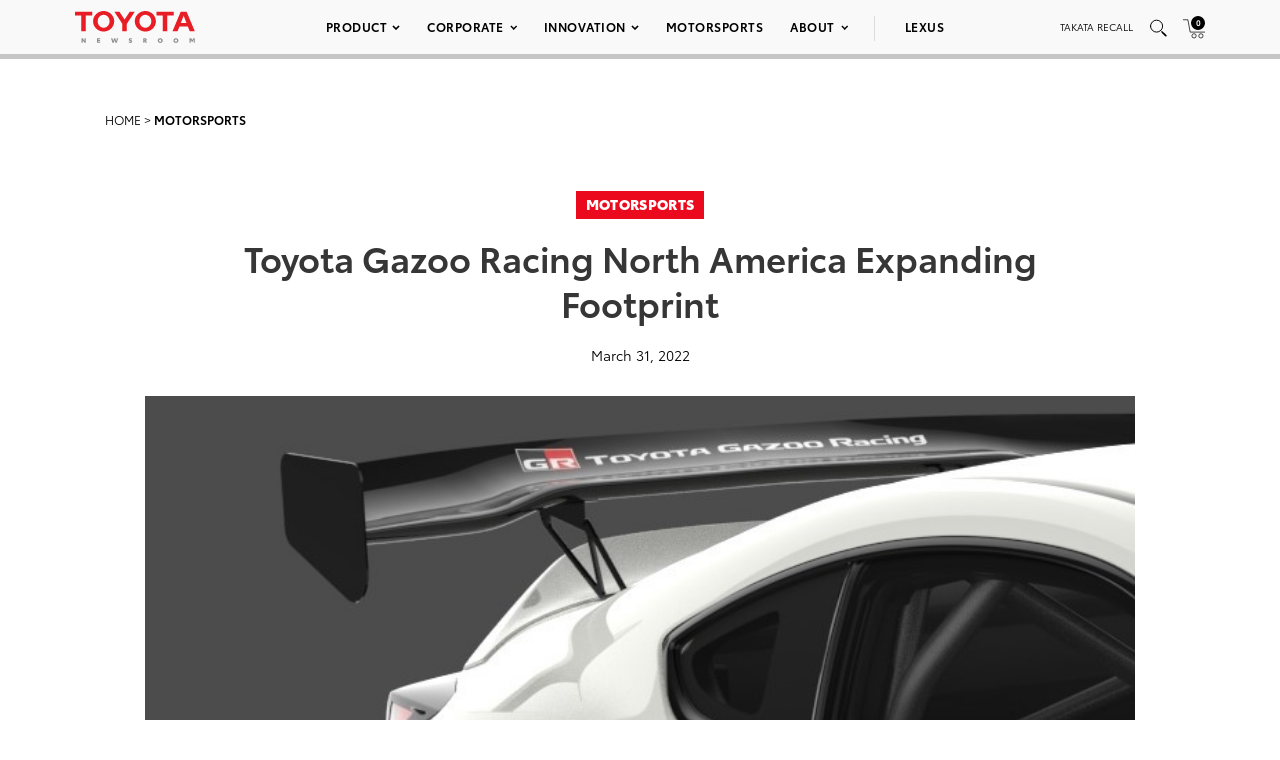

--- FILE ---
content_type: text/html; charset=utf-8
request_url: https://www.google.com/recaptcha/api2/anchor?ar=1&k=6Ldl55gUAAAAAODWLNyPR_2KfYHNm-DfOveo0xfH&co=aHR0cHM6Ly9wcmVzc3Jvb20udG95b3RhLmNvbTo0NDM.&hl=en&v=TkacYOdEJbdB_JjX802TMer9&size=normal&anchor-ms=20000&execute-ms=15000&cb=f2uvouz7dbqb
body_size: 45819
content:
<!DOCTYPE HTML><html dir="ltr" lang="en"><head><meta http-equiv="Content-Type" content="text/html; charset=UTF-8">
<meta http-equiv="X-UA-Compatible" content="IE=edge">
<title>reCAPTCHA</title>
<style type="text/css">
/* cyrillic-ext */
@font-face {
  font-family: 'Roboto';
  font-style: normal;
  font-weight: 400;
  src: url(//fonts.gstatic.com/s/roboto/v18/KFOmCnqEu92Fr1Mu72xKKTU1Kvnz.woff2) format('woff2');
  unicode-range: U+0460-052F, U+1C80-1C8A, U+20B4, U+2DE0-2DFF, U+A640-A69F, U+FE2E-FE2F;
}
/* cyrillic */
@font-face {
  font-family: 'Roboto';
  font-style: normal;
  font-weight: 400;
  src: url(//fonts.gstatic.com/s/roboto/v18/KFOmCnqEu92Fr1Mu5mxKKTU1Kvnz.woff2) format('woff2');
  unicode-range: U+0301, U+0400-045F, U+0490-0491, U+04B0-04B1, U+2116;
}
/* greek-ext */
@font-face {
  font-family: 'Roboto';
  font-style: normal;
  font-weight: 400;
  src: url(//fonts.gstatic.com/s/roboto/v18/KFOmCnqEu92Fr1Mu7mxKKTU1Kvnz.woff2) format('woff2');
  unicode-range: U+1F00-1FFF;
}
/* greek */
@font-face {
  font-family: 'Roboto';
  font-style: normal;
  font-weight: 400;
  src: url(//fonts.gstatic.com/s/roboto/v18/KFOmCnqEu92Fr1Mu4WxKKTU1Kvnz.woff2) format('woff2');
  unicode-range: U+0370-0377, U+037A-037F, U+0384-038A, U+038C, U+038E-03A1, U+03A3-03FF;
}
/* vietnamese */
@font-face {
  font-family: 'Roboto';
  font-style: normal;
  font-weight: 400;
  src: url(//fonts.gstatic.com/s/roboto/v18/KFOmCnqEu92Fr1Mu7WxKKTU1Kvnz.woff2) format('woff2');
  unicode-range: U+0102-0103, U+0110-0111, U+0128-0129, U+0168-0169, U+01A0-01A1, U+01AF-01B0, U+0300-0301, U+0303-0304, U+0308-0309, U+0323, U+0329, U+1EA0-1EF9, U+20AB;
}
/* latin-ext */
@font-face {
  font-family: 'Roboto';
  font-style: normal;
  font-weight: 400;
  src: url(//fonts.gstatic.com/s/roboto/v18/KFOmCnqEu92Fr1Mu7GxKKTU1Kvnz.woff2) format('woff2');
  unicode-range: U+0100-02BA, U+02BD-02C5, U+02C7-02CC, U+02CE-02D7, U+02DD-02FF, U+0304, U+0308, U+0329, U+1D00-1DBF, U+1E00-1E9F, U+1EF2-1EFF, U+2020, U+20A0-20AB, U+20AD-20C0, U+2113, U+2C60-2C7F, U+A720-A7FF;
}
/* latin */
@font-face {
  font-family: 'Roboto';
  font-style: normal;
  font-weight: 400;
  src: url(//fonts.gstatic.com/s/roboto/v18/KFOmCnqEu92Fr1Mu4mxKKTU1Kg.woff2) format('woff2');
  unicode-range: U+0000-00FF, U+0131, U+0152-0153, U+02BB-02BC, U+02C6, U+02DA, U+02DC, U+0304, U+0308, U+0329, U+2000-206F, U+20AC, U+2122, U+2191, U+2193, U+2212, U+2215, U+FEFF, U+FFFD;
}
/* cyrillic-ext */
@font-face {
  font-family: 'Roboto';
  font-style: normal;
  font-weight: 500;
  src: url(//fonts.gstatic.com/s/roboto/v18/KFOlCnqEu92Fr1MmEU9fCRc4AMP6lbBP.woff2) format('woff2');
  unicode-range: U+0460-052F, U+1C80-1C8A, U+20B4, U+2DE0-2DFF, U+A640-A69F, U+FE2E-FE2F;
}
/* cyrillic */
@font-face {
  font-family: 'Roboto';
  font-style: normal;
  font-weight: 500;
  src: url(//fonts.gstatic.com/s/roboto/v18/KFOlCnqEu92Fr1MmEU9fABc4AMP6lbBP.woff2) format('woff2');
  unicode-range: U+0301, U+0400-045F, U+0490-0491, U+04B0-04B1, U+2116;
}
/* greek-ext */
@font-face {
  font-family: 'Roboto';
  font-style: normal;
  font-weight: 500;
  src: url(//fonts.gstatic.com/s/roboto/v18/KFOlCnqEu92Fr1MmEU9fCBc4AMP6lbBP.woff2) format('woff2');
  unicode-range: U+1F00-1FFF;
}
/* greek */
@font-face {
  font-family: 'Roboto';
  font-style: normal;
  font-weight: 500;
  src: url(//fonts.gstatic.com/s/roboto/v18/KFOlCnqEu92Fr1MmEU9fBxc4AMP6lbBP.woff2) format('woff2');
  unicode-range: U+0370-0377, U+037A-037F, U+0384-038A, U+038C, U+038E-03A1, U+03A3-03FF;
}
/* vietnamese */
@font-face {
  font-family: 'Roboto';
  font-style: normal;
  font-weight: 500;
  src: url(//fonts.gstatic.com/s/roboto/v18/KFOlCnqEu92Fr1MmEU9fCxc4AMP6lbBP.woff2) format('woff2');
  unicode-range: U+0102-0103, U+0110-0111, U+0128-0129, U+0168-0169, U+01A0-01A1, U+01AF-01B0, U+0300-0301, U+0303-0304, U+0308-0309, U+0323, U+0329, U+1EA0-1EF9, U+20AB;
}
/* latin-ext */
@font-face {
  font-family: 'Roboto';
  font-style: normal;
  font-weight: 500;
  src: url(//fonts.gstatic.com/s/roboto/v18/KFOlCnqEu92Fr1MmEU9fChc4AMP6lbBP.woff2) format('woff2');
  unicode-range: U+0100-02BA, U+02BD-02C5, U+02C7-02CC, U+02CE-02D7, U+02DD-02FF, U+0304, U+0308, U+0329, U+1D00-1DBF, U+1E00-1E9F, U+1EF2-1EFF, U+2020, U+20A0-20AB, U+20AD-20C0, U+2113, U+2C60-2C7F, U+A720-A7FF;
}
/* latin */
@font-face {
  font-family: 'Roboto';
  font-style: normal;
  font-weight: 500;
  src: url(//fonts.gstatic.com/s/roboto/v18/KFOlCnqEu92Fr1MmEU9fBBc4AMP6lQ.woff2) format('woff2');
  unicode-range: U+0000-00FF, U+0131, U+0152-0153, U+02BB-02BC, U+02C6, U+02DA, U+02DC, U+0304, U+0308, U+0329, U+2000-206F, U+20AC, U+2122, U+2191, U+2193, U+2212, U+2215, U+FEFF, U+FFFD;
}
/* cyrillic-ext */
@font-face {
  font-family: 'Roboto';
  font-style: normal;
  font-weight: 900;
  src: url(//fonts.gstatic.com/s/roboto/v18/KFOlCnqEu92Fr1MmYUtfCRc4AMP6lbBP.woff2) format('woff2');
  unicode-range: U+0460-052F, U+1C80-1C8A, U+20B4, U+2DE0-2DFF, U+A640-A69F, U+FE2E-FE2F;
}
/* cyrillic */
@font-face {
  font-family: 'Roboto';
  font-style: normal;
  font-weight: 900;
  src: url(//fonts.gstatic.com/s/roboto/v18/KFOlCnqEu92Fr1MmYUtfABc4AMP6lbBP.woff2) format('woff2');
  unicode-range: U+0301, U+0400-045F, U+0490-0491, U+04B0-04B1, U+2116;
}
/* greek-ext */
@font-face {
  font-family: 'Roboto';
  font-style: normal;
  font-weight: 900;
  src: url(//fonts.gstatic.com/s/roboto/v18/KFOlCnqEu92Fr1MmYUtfCBc4AMP6lbBP.woff2) format('woff2');
  unicode-range: U+1F00-1FFF;
}
/* greek */
@font-face {
  font-family: 'Roboto';
  font-style: normal;
  font-weight: 900;
  src: url(//fonts.gstatic.com/s/roboto/v18/KFOlCnqEu92Fr1MmYUtfBxc4AMP6lbBP.woff2) format('woff2');
  unicode-range: U+0370-0377, U+037A-037F, U+0384-038A, U+038C, U+038E-03A1, U+03A3-03FF;
}
/* vietnamese */
@font-face {
  font-family: 'Roboto';
  font-style: normal;
  font-weight: 900;
  src: url(//fonts.gstatic.com/s/roboto/v18/KFOlCnqEu92Fr1MmYUtfCxc4AMP6lbBP.woff2) format('woff2');
  unicode-range: U+0102-0103, U+0110-0111, U+0128-0129, U+0168-0169, U+01A0-01A1, U+01AF-01B0, U+0300-0301, U+0303-0304, U+0308-0309, U+0323, U+0329, U+1EA0-1EF9, U+20AB;
}
/* latin-ext */
@font-face {
  font-family: 'Roboto';
  font-style: normal;
  font-weight: 900;
  src: url(//fonts.gstatic.com/s/roboto/v18/KFOlCnqEu92Fr1MmYUtfChc4AMP6lbBP.woff2) format('woff2');
  unicode-range: U+0100-02BA, U+02BD-02C5, U+02C7-02CC, U+02CE-02D7, U+02DD-02FF, U+0304, U+0308, U+0329, U+1D00-1DBF, U+1E00-1E9F, U+1EF2-1EFF, U+2020, U+20A0-20AB, U+20AD-20C0, U+2113, U+2C60-2C7F, U+A720-A7FF;
}
/* latin */
@font-face {
  font-family: 'Roboto';
  font-style: normal;
  font-weight: 900;
  src: url(//fonts.gstatic.com/s/roboto/v18/KFOlCnqEu92Fr1MmYUtfBBc4AMP6lQ.woff2) format('woff2');
  unicode-range: U+0000-00FF, U+0131, U+0152-0153, U+02BB-02BC, U+02C6, U+02DA, U+02DC, U+0304, U+0308, U+0329, U+2000-206F, U+20AC, U+2122, U+2191, U+2193, U+2212, U+2215, U+FEFF, U+FFFD;
}

</style>
<link rel="stylesheet" type="text/css" href="https://www.gstatic.com/recaptcha/releases/TkacYOdEJbdB_JjX802TMer9/styles__ltr.css">
<script nonce="5W87TPq5rqSOm_NCWcZdpQ" type="text/javascript">window['__recaptcha_api'] = 'https://www.google.com/recaptcha/api2/';</script>
<script type="text/javascript" src="https://www.gstatic.com/recaptcha/releases/TkacYOdEJbdB_JjX802TMer9/recaptcha__en.js" nonce="5W87TPq5rqSOm_NCWcZdpQ">
      
    </script></head>
<body><div id="rc-anchor-alert" class="rc-anchor-alert"></div>
<input type="hidden" id="recaptcha-token" value="[base64]">
<script type="text/javascript" nonce="5W87TPq5rqSOm_NCWcZdpQ">
      recaptcha.anchor.Main.init("[\x22ainput\x22,[\x22bgdata\x22,\x22\x22,\[base64]/[base64]/[base64]/eihOLHUpOkYoTiwwLFt3LDIxLG1dKSxwKHUsZmFsc2UsTixmYWxzZSl9Y2F0Y2goYil7ayhOLDI5MCk/[base64]/[base64]/Sy5MKCk6Sy5UKSxoKS1LLlQsYj4+MTQpPjAsSy51JiYoSy51Xj0oSy5vKzE+PjIpKihiPDwyKSksSy5vKSsxPj4yIT0wfHxLLlYsbXx8ZClLLko9MCxLLlQ9aDtpZighZClyZXR1cm4gZmFsc2U7aWYoaC1LLkg8KEsuTj5LLkYmJihLLkY9Sy5OKSxLLk4tKE4/MjU1Ono/NToyKSkpcmV0dXJuIGZhbHNlO3JldHVybiEoSy52PSh0KEssMjY3LChOPWsoSywoSy50TD11LHo/NDcyOjI2NykpLEsuQSkpLEsuUC5wdXNoKFtKRCxOLHo/[base64]/[base64]/bmV3IFhbZl0oQlswXSk6Vz09Mj9uZXcgWFtmXShCWzBdLEJbMV0pOlc9PTM/bmV3IFhbZl0oQlswXSxCWzFdLEJbMl0pOlc9PTQ/[base64]/[base64]/[base64]/[base64]/[base64]\\u003d\\u003d\x22,\[base64]\\u003d\\u003d\x22,\x22bsKSw6bCtAVJFVHDtx4swqAqw5LDq8OjVw5hwrzCo1lxw6jCn8OaD8OlScKVRApMw6DDkzrCq0nConF9c8Kqw6ByQzEbwpRSfibChB0KesKpwrzCrxFYw53CgDfCvMO9wqjDiArDvcK3MMK7w4/[base64]/Cq8KNwq5pw6HCuMKqw51Mw7HDvsOhwoU9NMO/[base64]/[base64]/ChcO6w68qalN2PcKbIwnCnBTCsEURwrTDncO3w5jDsQbDpyBQJgVHeMKfwqstJMO7w71RwqdpKcKPwqvDssOvw5oEw5/CgQptCAvCpcOuw6hBXcKSw5DDhMKDw5HCmAo/wqtMWiUUaGoCw49ewolnw5hyJsKlKcOcw7zDrXt9OcOHw7bDhcOnNnltw53Ct13DhlXDvSzCucKPdShpJcOeRsO9w5hPw4HCh2jChMOBw7TCjMOfw69WJEFsSsOkZwvCksOjAggewqYwwofDk8O1w4fCpMOXwrvCsR9qw6/CoMKWwrpwwpTDriJwwpHDiMKlw5Riw4kNBMKTQsOHw7TDvnZMdRhRwqjDsMKQwrXCkA7Dn3nDtxbChk3Cn0nDj3I+wpQmdBrCm8Kgw6zChMKcwqtgThHDjcKxw5/Dl2x9AcOVw6DCkTB6wo0oOW4HwqgfDFTDqUY1w5oiDGt7wp3DhnYZwp59P8KJbzLDqXXCtcOCw7/Ds8KbecKNwr16wonCi8KjwoFOesOZwpbCvsK7I8OtZQPDmMOjAALDnRZ9DMK9wrHCo8OuYsKjUsK4wrHCrU/DuyTCsRLDvCDCmMOGLQI4w71aw5nDisKECVrDiFrClQMAw6nChMKgbMK/wpY1wqJzwrDCsMO6bMOFFWzCnMKAw6DDilzCnmLDpsKVw4hYNsO0fWU3csKYHsKsKsKREGYuBsKGwqgmEVfDkcKYQMOSw6czwockQU1Rw6ppwrbDk8KVX8KFwoQmwq7Dn8KCw5/DlHB+bsKYwp/DiWfDr8O/w7U6wqlUwpbCs8O7w7zCowY4w6FLwqFlw6zCgjfDt0dpWFBaD8K/woszY8Kxw5rDnk3DrcOKw65rTsO+cVnCv8KmHBYiTicKwohhwodtVEHDv8OCf0/DuMKucUMAwrlbBcKKw4bCrSHDl3fCmjrCssKLwobCu8K4Y8KfQEDDtndMw6VWZMOiw7oIw6wSV8OZCQfDq8KSYsKYw5jDr8KuQEk5CMK9wqzCnmxow5XCtELChcKvM8OcGlHDixjDunzCrcOsMk/[base64]/GMKVDsO1GVkxwqIgwpLCqcOtZMKEClQoFcOkTWbDp1XDrjzDmMKmb8KHw4UBA8KLw4rCvx1DwqzChsO2NcKmwr7DplbDunRDwogfw7AHw6BNwpcWw5dgaMKfbMK7w5fDisOLAsKHFBHDiC01dMOQwoPDm8OXw4VGSsOrNMOEwoXDhsONXXhzworCv2/Dj8O3LMOgwqPCtzTCmhVNS8OIPwBtEcOqw7Ftw7oywrHCn8ODGBNRw7HCqCfDgsK9WARQw5DCmAfCp8O4wpfDtFrCqjgzIF7DrBIeNMKTwrDCiz7DicOqMjfCnCVhHUhAasKoaHPCmsOQwrRQwqoNw4p1DsKLwpXDp8OKwqTDnH/Cqm4XGcKXZMOmAnnCpsO1awo4QsOLcVtOAzrDgMO7wqHDj1zDtMKzw4Ahw7Ihw68OwqY1albCrMOiF8KxOcOBLsKFa8KMwrsqw6xdaj0efE81w5jDqGDDjWBGwpbCrMOpdB4HI1XDi8KVBlIkP8KhHQ3CocKCXSozwqNBwp/CtMOobHfCqRzDj8KkwqrCosK/G07CghHDgVnCh8OeQWTCiTkhOUvDqyI/wpTDlcK0Wk7DliR+woDCl8Odw6zDkMKjblETcFYZXcKiwoB9IMO/Rk9Xw4cPw6PCoBnDmMO7w5cKfGxawoZjw6Ftw5TDozDCnMORw6A9wpcvw5/Dl24CKWTDggbCgGtiZhQQS8KYwpFnSMOxwonCkMKwJcOZwqXCl8OvCBZTFB/[base64]/Cg1Vcw5BTLHHDlVzCvsOuw6DCqGt2QRDDthpoYMObwpxzER87cntSFUZJCy/CtFHCi8KtVzjDgBbDh0PChijDgzvDjhHCijLCgMOOCcKQGU/DhMO1TVELRBtEWDrClXgBbANTNsK7w6/Du8OVZsO+P8OWGsKYJAUvYSx9w6DDgcKzJXhjwo/DtkfClsK9w63DshjDo1lfwoMawoQtKcOywoPDlX1yw5fDhWXCncKjdsOvw7Z+MsKcfBNJBsKKw497wpvDpxPDo8OWwoDCksKzw7NAwpvCtH3CrcKxFcKbwpfCr8OswrfDsWvCpgQ6QF/[base64]/Dgz4yQcOOwq3DlQfCsMO1K8Kqe25cccK2w6QPLn3CnDjCgWpsJsOuLcOlw4bCvyzCqsKcfAvCtgrChl9lXMKBw5/[base64]/[base64]/[base64]/DhcOGwoF1w4nDjsKkUCYUwptGd8KwfcKSey7CswE6w7Btw5bDpsKPOsOBCkcSw7PCi3Rgw6PDvsO1wpPCpmEkYA/[base64]/GcO1BsObFMO/PV0AUyLCnTjCv8OGDyhHwrQ2w6PClhB7LQ/DrQN6ScKYN8OnwojCucOEwq3CliLCt1jDrEJIw5nCoAPCrsOSwqPChRzCr8K1woR7w6J/w7lcw7QfHx7CmT/DlXgRw5/CqGR6DcOEwp0cwq99TMKrw6rCj8OEDsOvwrTDtDXCvifCggTDs8KRD2YMwoltZ1cgwqPCrV9CKB3Ct8OcGcOTNVPDjMO/R8OuScKzaFXDsBnCj8Oga3sUYMOKKcK9w6rDgkvDkzZBworDgsKEdsK7w47CkgTDqsONw7/[base64]/[base64]/[base64]/IMOAw6h+wrPCoDBnwr4GYcOta8O2wqDDlMKgw6PCiU98w7dIwpPCgMOvwqzDsG7DhMOtBcKlwrnCqSdMJxERHg/DlcKOwqV0woR8wokkLsKlE8K3wq7DiATCjCAhw6hSM0PDicKOwrdoL0BrAcKXwpsxR8OJExJ/w6FBwotBPR7CosOhwpvCs8OCFSFbw5jDocKlwpXDhyrDs2jCpV/DoMOWw6hwwrsmw4nDnTHCgy4tw6sudAzDscKuGzDDncKlFSPCtcKXVsOBaU/[base64]/SyDCk8KMwq/CjcKOUh/CvQAuw5PDm3Akw43DkCzCmkV4bQRmX8OTG1ZqRRDDi0vCmcODwoPCicO1IEnCn2/CvwgfVAzCpsKKw6xXw79pwq97woxkbD7CqCTDisKae8O1JMO3RRUgwr/CjnkWwofCgG3Cu8ONY8ONTyHCssOzwp7DkcKgw5QiwovCosOVwrvCulxvwq1qGVfDkMKLw6jDocKYUycwIBkwwpwLTsKHwoVpG8OzwpnCssOlwrzDvcKFw6Nlw4jCpMOgw7pnwphOwq7CqlM/[base64]/[base64]/CnsOqA8Kmw7gBYMKGwqlKwopLwoRFY8KUwrjCkMKvwqorGsKrY8K2TUTDmsKvwq/[base64]/Dr8KRwrPDunXCosKBbi1+VgzCkRHDvMOZK8K5GH3ClcO6L2EseMOuZgXCs8KZKMOIw6BSYmNDw5rDocKwwp3DigQrwrTDt8KULsK0LsOHQh/[base64]/[base64]/[base64]/Do1jCscKZw44JJCJSwr0tw57CqcKPWMKowqbDosKRw7Eaw7zDn8ORwqsfdMK4wpgzwpDCkilSTh42w7/[base64]/NyDDhsK4w51rG8K3wrbDlVxPNMOLw67DjsOFw5fCmXccZsOMVcKgwoFhY2w6woAGwpzDk8O1wpcmCn7ChUPClMObw759w6gBwrzCsDsLA8OJaEhdw4nDjAnDgcOXw7Rzwp/CvsOMf1h9WcKfwpvDlsKaYMO+w5Fhwp93woNDLcOYwrHCgcOVw4zCrcOvwqELMcOvM3/CoStrwpwZw51OI8KmEiJ3MiTCssKaa1sIPG1Aw7MFwo7Cq2TCrFZbw7EmM8OyGcOzwoUWEMOHHGxEwoPCssOzK8O9wq3DgD5DI8KbwrHCncKvDjnDmsO/[base64]/KnzDtzLCqmRiPcO/w53ChC1Aw7/Dm8ORO0Jqw7PCvMOnF3LCrWsVw611WcKpUsKyw6LDmXXDscKBwrnCvcKew6F0UsOPw43ChVMpwprDhcKCJ3TDgBI6NhrCvmbDqsO6w5liBTjDqE7Dk8OfwrQowofDtWTDiTwbwo/CjwjCoMOmRXEdHlXCvTjDpMO5wr7CiMK4YHfCjVXDncOibcOGw4zChVpuw6wJfMKuVRF+W8O/w5cYwoPDpE15ZsKkLhRmw4XDk8KEwqPDlMKzwoXChcKlw7YkPMKiwpFVwpbDrMKLXG8Ww5rDiMK/woDCucKaa8Kjw6g0BnVgw4o3woJLPEZuw74CL8KGwqEQLDLDoA9QYFTCpMKFw6fDrsOtw6ZBHU3CminCrHnDuMOBM2vCvB3CpcK5w4Vjw7TDicKGU8OEwo5kBCBCwqXDqcKYQkFvAMOaX8O5eErCl8O7w4RUDcO/[base64]/CssOpIR1WKcKGwqTDuzJQez7CqsOJHcOQaGgTH0rDv8KsQxN7YQcfDcK7emPDkcOKasKzCsONwobCqsOIWAbCjGsxw4HDsMKtw6zDkMKASxHDsQTDkMOHwqwdRS3CscOdw5LCq8KiBMKzw7sgLX/Cvk5EAxLDm8OkLgDDhnrDqQVHwplIB2TClHN2w7jCsCYEwpLCssODw4nClBbDlsKtw7Nkwp3CicOLw64NwpEQwqrDhUvCkcOlAxYlasKPTyglB8KJwpfCqMOSwo7Dm8K4w5DDmcO9c23CpMOnwq/DosKtJnM+woVLOjEAGcOrP8KdXMKjwrR+w4NJI0gQw63Dj3FXwqwjwrHClRMbwo3CvMOswqfCuzticCx6aS7CjcOsLQQAwrZvUsOVw6ZcV8ORHMKdw67DuCfCo8OOw7/CoDR2wofDvDvCu8KTX8KFw5PCoi5hw6NDEsOVw4tEG27CqU1kN8OIwpLDlcOjw5LCsCJ2wo0VHgbDqyfCj2zDhsOsYlsyw7DDsMOlw6HDvsKQworCjsOpIy/Co8KQw5TDt3kNwp7Ctn7DkcOfdMKYwrvCl8KTeDHDunLCisKnAsKYwrPCvWhWw7fCvcOew4FDHsKvMWbCt8OqTVAow5jDkBYbdMKVwphwWMKYw4AMwok7w4AwwpoHUsO7w73CtMKRwqnCgMK6IF/Dt3XDk1TCmThPwrPCv3APT8Kxw7ZkSMKfGx8HAwNMCcOkwq3Dh8K6w5/ClMKgS8O+I2A/EcKNam5XwrvDncONw6XCssOCw7cZw5xqBMO5w6zDuynDiUsOw5IQw6VwwqvDvWdRDkZBw5pEw7LCjcK7clQAS8Ohw7sWMUJgwodUw7UPA1cXwonCqAnCtE46SsOVbTHCmsKjPw5/[base64]/CsX1ewq3CgHAxJcOKNgNlTsOEw7cPw4kRwpLDlMOxH3xOwpl1YMO6woh8w5/DskzCg03Cu3ETwobCgg1Kw4ZKLlfCmHvDgMOQb8OoeikMWcKTasOyPUbDuxHCu8OUexTDvcONwovCojhXaMOjZcOdw58td8OMw77CqRYpw4PCmMOBYwvDsw7CscKow4HDihzDpnY4ccK6Pj3DgVDCucOLw4cqU8KDSzkaXsKDw4fChTTDn8KyAcOaw4/DncK5wpoBcjHCrwbDkRsewqR5wrfDksOkw4XCnsKwwpLDhCNrZMKWe080Qm/Di0N7wrTDlVTCqEzCq8Oaw7U2wpoNDMKCJ8OMSsK8wqp/eCHCisKPwpVfWsOYdw7Cq8KQwobDs8OqSzLCkyUOQsKOw4vCoADChlzChQPCrMKvKcOKw4V9AMOwRgoWHsONw7TDu8Kkwqh3c1HDtsOrw6/Cn2LDigPDonIWAMKvYMO2wo7CmMOIwr7DkA/Dh8KFAcKKA13Cv8K4w5tNSznDsUPCtcKDQ1Yrw64LwrpOwpJewrPCmcKvb8K0w6XCo8O8CDARw7l5w6YxbcO8P11dwqZIwoHCs8O3biYIcsO+wo3CjcOWwqXCuRA6HcOhBcKeVB4cSkLClkZFw4DDgcO9w6TCmcK2w4/ChsKHwp02w43CsSoSwrMqOhhLZcKEw4jDnn/CvwXCrA96w67Cl8OaFEfCpj1YdVfClkDCuUxfwqJvw5/[base64]/DhMKMw7XCqcKQw4jClcKqw4vCvsOQw6HDpiA3SX5GaMO/wqYUYSvCkD/[base64]/wovCrSbDt8K8wonCvFZswpFEwqvDvcKzw43DiWvDrwR7wqzCo8KxwoEEwpfDgSILwrXClG5kFcOuMMOww5Zgw69zw4/Cs8OULipfw7Jiw47Co3rDu17DqlfCgnkvw5h6QcKSQHrDjRoESCICR8KswrrCpwgvw6fDgsOmwpbDpFxBf3Ekw6bDoGzDhFplJjVDBMK7wo4GeMOEw5rDmQkqZsOUwr/Cj8KmMMOZG8Omw5tPbcK3Xkoee8Kxw57Ci8KOw7Jjw5s2HFLClQ3CvMKXw6DDg8KiHRtjInwvExbCn2PCpy/DizdUwpPCqF7CuyvCvsKlw50EwrgHMHgeG8ORw7XClyMNwojCqQtDwrXDoBMJw4Yqw65ww7ciw6LCpcODf8OdwpNHb2tiw4/DskHCosK/VS5AwpTCsjU4AcOcEiYwP05EMsOyw6LDocKKIsKrwqjDnlvDqy3CuiQPw5HCsz7DrSfDp8O2WHklwozDtV7Dh33Ci8KtVSo0ecK3wq9ILA/DmcKYw5bChcK0K8OrwpkvOgM/fgnCpzvCvMOnIsKRID3CjjFcVMKIw49iw7REw7nCuMOpwqTCkcK+CMObbjLDmMO0wpfCuX9CwrByZsK4w7p3cMOcLHbDkmvCvzQlV8K9aifDiMOtwrLCvRLCpnrCqsKvWncdwpTChTvChl3CqDhpLMKSdsOFJlrDoMKJwqzDuMK/YAzChU4ZBMOTHcOAwotyw7rDh8OcPMKNw5zCnTHCjx7ClXQUCsKaVWkGw63CnB5qbsOlwp7CrVnDqQQ8wrZ2wr8XDVXCpGTCvVbDrCfDkF7DqR3Ds8Oqw4gxw6pGw4TCrkhbwr97wpvCsHLCm8KZwo3Dg8K0S8KvwoFnFUJ7wpbCksKFw69sw7HDr8KZRA/CvVPCqUjClcOjesODw4lLw7F5wrwiw4c4wphIwqPDgsOxeMOywr/Cn8K8ScKTFMO4asKjUsKlw7PCiXUnw6MPwpgGwqPDnXrDh23CqxbDoEPDgg7CohoBfWQtw4DCp1XDsMKbEDw+Mw3Cq8KIeiHDpxXDlw/Cp8K7w5TDrMOVADXDjAsGwothw4tlwpc9wpFzG8KnNGtOBGrClMKsw4Zpw7gTVMOPw7VNwqXDqmnCssOwKsKjwr3DgsKRA8Kjw4nCnsKJdMKLSsKAw73Cg8KdwoECw7EswqnDgHQSwpTCiyfDlMKPwpkLw6rDgsO1TXfCg8OuDBTDvnTCpcOXOgbCpsOWw7/DunI3wrBOw59ZC8KqCU10YSk4w7B8wr/DlDgATMOSAsKXKMO+w5/Co8KKIV3CosOcT8KWIcKwwocxw61JwpjClcOVwqxZwozDt8ONwpVywpvCt0HCuz4Awr0SwoRBw4zDogtaAcK3w4jDsMKsYAwJBMKjw5Z3w7jCrWQ0wpzDtsO3wrjCvMKXwqjCvcKpOMKJwqBPwqYww758w7fCs2sNw6bCo1/[base64]/w6XDpBzDnMKyGUdvw60MwrNJXTbCiATDv8Opw5IPw4bCikDDniN1wpPDpR5lPnY9wogJwrrDrsKvw4cZw5xOQ8OvaGM6AxZCRl3CtsKJw5Q6wpA3w5rDmsOyEMKubcKKHEfCr2vCrMOPOw0zMUFMw7Z6LXvDssKueMK/wpXDi3/[base64]/[base64]/Cgm7DqE7DoCwzRGQ3eSArTsK+wpRDwr19dBIhw7nCjz9kwrfCpX1zwpIvO1fCl2pPw5zChcKGw6JaHHHCuDjDtcK9KMO0wrXDjmtiJcK0wrrCscO2D2J4wpjCpsO8EMODwpDDl3nDvn1mC8K/woXDgcKyeMOHwp8Iw5AOMCjCm8O1LDRaCCbCk3LDoMKBw7jCh8ODw5zDqcOdR8KawqrCpSvDggzCmlUWwrDDo8KJRsK/A8K+BFoNwpEcwoYAVhXDrBlsw4bCoCXCs11vwoTDrSPDvn5wwrDDv0Msw5k9w5TDmj7CnDsvw5rCtnhPPXFvVU/DkBkDP8OjXnXDvsOnScO4wpJ7V8KdwpDCiMODw67ChUjCon4XYSccJF8Zw4rDmSp9CwTCl2Z6wpXDj8O3w4pbTsO5wp/DjRskKsKpQwPDlkjCiHACwpnCg8KmFz9vw7zDpB3Ck8OSO8KSw7oXwpodw5cjSsO+HcKAworDvMKLNyV5w4rDocKGw7YPKcOjw6TCk13Cq8OZw6AJw73DpsKRwrTCjcKjw4/DmMKuw4hMw6LDgMOibVUQZMKQwoLDp8ONw70KPhkTwqt7fFjCowzDosOWw5rCh8KjVcK7YCbDtlEjwrYLw6tUwoXCojbDhsOHfhbDgX3Do8KiwpPDuxbDgGfCmcOxw6VqGgzCuEcwwrgAw5NQw516BsO4Iydaw5XCrMKAwr7Csw/CqiTCkn/[base64]/wp8cwqbCnMKAVmZkw70sw4VIwrgaw77DocKBUsK9wqxFexTCikgow4sYYw1Zw68Pw7bCt8K6w6fCksODw7krwqhDTFjDp8KUwqvDi2PCgsO2Y8KMw6bCgMKyVsKNH8OcUyrDj8KiRW3DucKZE8OEc0jCp8OlWcORw51WG8Ktw4DCrW9TwpQhRhsCwobCqkXDtcODwq/[base64]/DrFMEw7LDkDbCvMKbw50JwoHCgFTDgQFawoVRaMKrwq3Cqm/Ds8O9wpHDksOZw69MCcOrwqEEOMKIeMKoTsKMwoPDtSdEw6kSSH0wBUQaUy/Dt8KkNRrDjsO1YsO1w5LCuQTDicOuSEl5GMOYRh01VcOZLhfDqRobEcK8w4jDscKTH0rDpkfDiMOGwqjCr8KCU8KLw47Cji/CssKjw6NMwrs2DFPDixMYw6Bgw45RCHhcwoLDi8KDEcOMeVTDumtwwrbDrcOnwoHDpGlFwrTDjMKPW8ONQRhcQiHDjUFWbcKOwqvDkE4SChtcACnDiELCqSJSwqEEFwPCtCfDpXR+B8Osw6fClzHDm8OfZClrw41cUG5vw6fDk8Oqw4AiwoYGw6Afwr/DswwVQFDCk2kXb8KXKcKywr7Duw3CgjrCuQcEUMKmw75GCTjCpMORwpTCnzbCu8O7w6XDsBZZLibDoBzDvMK1wpNLw5PDq1N3wrDCoGV7w4TDiWR0PcK8b8K8OcOcwrxqw7XDosO/CWHDlTnDiSnDlWzDvUXDvmLCv1TCkMKrD8OVGMKQNcKoYXXCmlJGwrbCuEomI0IdcSbDiz7CjT3CnMOMTFxHwpJKwphlwoXDisO7cm4sw5LCmMOlwrfDgsK5w67DtsKmZAPCrhkTVcKcwrPCvB0rw6p8bU3Cih5tw6bCvcKjSTHCr8KNScOfw6rDtzgwEcOtwr7Doxh/NsOOw4pawpdGw6vDrlfDsh8RTsOHw6EiwrNkw4IBSMOVfw7Ch8Kdw6oZb8KrRMKwdFzDj8KBchQew61iw43CpMK8BSTDiMOmHsOzYsKqPsO/[base64]/CoMKxRsKxw5xiwpfCuMOww7XDmcKoLMOew47CmEEvw7UYRUkRw4EwV8O2ZToXw5MIwqXCrkkUw5bCocKMMwEhdQXDu2/[base64]/CicK6woXCh8KTw6AKWsO/RsOgw4vCjBDCt0/CiDXDowLDglfCjcOsw5tFwqh1w4xSWTrCkMOowp/[base64]/wrRJwr9sasKGKkJpwp7Ct8OHwqbDsiwIdmPClzxAJcKecFTCkFvDlm3CpsKuWcOrw5HCm8OmXsOhd2bCj8OJwqFIw6EWYcOgw5/DpznClMKCRAxPwqgzwqnCqTDDmwrCgD8jwpNKMxHCgMOvwpjDlcKKC8OYw6TCv2DDtD19JybCkQ1uSR9kwoPCscOyMMK2w5Auw7TCnl/CjMOfOmrCtsOXw4rCvkQswpJhwoDCvWfDisOBw7dYw78HIDvDo3XCvsKYw60zw7rCmMKYwqDCicOZGwchw4XDpx9uekjCosKzTsOJMsKpw6R7SMKhPMKQwq8VEmZ+BgogwoDDrV/[base64]/[base64]/[base64]/w4tbaMOyVMKvPBLDhcOqE3YgwprCsMKbacK+M1zDgAvCtsKTYMKRJ8OhVsOEwoEOw4jDr0FGw785ZcOfw5/[base64]/ClcOGwovCpWFPYMKVSAzCmC5gw6XClcOHXDjDpi0Hw6bCrhTCg3RZOxLChyoxBS8NMsKUw4fDtRvDt8Kgd0odwqJMwrrCokErQ8KLGgzCpyAXw5jCo1EZYsOTw7jClxYQaS3Cs8OBChkrIQHDpUMNwrwRw4xpT3Fowr0XMsONLsKDMXBBPnF/wpHDpMKjfzXCuxgnFHfCu0E/SsKuUMOEw6tyQwdgw7QlwpzCsDjDtMKXw6pUSWHDpMKgbm/CnyE1w5l6NDZwTAZRwrLDo8O1w5TCgcKIw4rDlEfDnn5AHMOcwrNFV8KdHnnCpkNZwrXCq8K3wqvDocORw5TDoCrClA3DkcOnwpU1woDCvcOvTkZPd8KMw6LDmXfCkx7CnwPCl8KcJhwEOBgZSE11wqEtwp1zw7rCp8Ouw5Axw4fDoEjCkF/DnRYrI8KaTwJcL8KzT8OvwpXDvMOFdUFUwqTDrMKJwpUYw5nDjcKPEjvDhMKkNg/DiW8kwoElY8KrXWplw6MGwr0Ywr7CtxPCgRQ0w4zDpMKuw4pQWsKbwpvDtsKBw6XDoUnConpyCAvCjcOeSj8uwpMKwpl/w7PDhwsACMKHEicESXfDu8KQw6/[base64]/wrYkZUR9Xj/DvMOKw7BNw5XDtBXDkVQlc2Zmw5xGwrHDnMKkwowzwofCn03CqcO1BsOAw7LDmsOYAhLCvTnCu8Oswr4JNA4xw64LwoxTw4XCsFbDtSUpFMOSVRFRw6/CoxLCnMOOM8KjUcOSCsKKwojCucK2w5g/TWlxw4rDncKww6nDkMK8w5wLYsOUecOgw7BkwqXDvmbCo8K/[base64]/w57CpcKJKwZQw4sbwrdFPh9yHsOFDMKkwpTChMO2EU7DnMOBwpAjwoBzw6IGwoDCtcKKYMOPwpvDmm7DgDTCv8KbDcKbFyo+w7/DocOlwqDCsTc9w4/[base64]/Ci8OmQ8OvJcOYD8ORSwZDKy4swqwhTcKFwrrDtSFzw5kiwpHDgsKCQsOGwoVLw5TCgBXCohBALADDvhbCsBEHwq5/w6NWSzrCg8O9w5XChsK5w4gWw4XDlsOTw6Z1wqgDUsObKsO9DsKobcOww6bDu8KSw5TDi8OMG047DXFDwrnDisKIC1TDj2BGCcK+GcKgw6DDqcKgEsOVVsKVwr7DpcO6wqPDu8ONOQoAw6JUwphCNcOKJ8K8Z8Ouw6wbNcK/I1TCp1/DvMKbwrdOfX/CuTLDhcKGfMOie8O5FsOrw7VZWMKrdDA4ZRTDq3jDlMKEw5ZwDH7DrSIteAR+Ax0GZsOQwqDCn8KqWMO5ZhcAO2/DtsOld8OeX8Kbw6ILBMO5wrVORsKTwqA3blgtbCsfL3NnU8OjEwrCqX/CvlY1w4QGw4LCgcObPREDw7BVOMKUwrjCo8OFw7PCgMOzwqrDo8ObHMKuwoIMwqHDtWjDp8KBMMOOX8K5Q1zDqEVVwqc/dMOZw7LDh0VGwpU9Q8K/[base64]/[base64]/DigIpwp8LwqzDm07CnwHDv8Knw4zCjxnDhsKRwpbCh8Onwog1w5XDijwSYlwTwrZTZsKhZsKZbMOJwr9ebSHCvGTDsgzDr8KrMUHDr8KZw7zCqCVGw4fCmsOCIwbCu1BZRcK2Rg/CgkgQPmlZKsOCKkQkGG7DpknDt2fDkcKNw4XDm8OTSsOkNVjDgcKuOUhvOsK/[base64]/Emt9wrTDg30jwp3Cv3U6wqLCvMOKUsOCw7lmw5p0bMO1GEzDkcKxQMOtQXLDv3tOEGJqZnTDs2BbMkjDg8OSC1ofw5lCwrcSIwsyA8OjwoXCp1bCvcOaYx3CksKJJmozwqNLwr1aT8K3bMO3woYewoXCl8Kyw7Mpwp1nwoEdCjrDlVrCgsKrA2d7w5TCvTXCpMK/w40RasOhw6DCuVkJasKdB3XCqMORdcOyw6Yjw7VZw5xvw58iG8OeZhsmwrhaw77ClMOFDlkfw5rCokJHBcKbw5fCjcKAw5U8eTDCnMKAC8KlBh/DgjrDnWrCtMKdNjvDgQXCjmzDu8Kawq/CkkAXKVU+djc4e8K8OsK7w5nCoFXDkXYUw6LCm2kbNQfDnVnDocOPw7PDh0oSQsK8wqk1w4EwwpHDrMK/[base64]/CkwoNTcOiw4NJw7wJwqbCucK1wpIXdmvDqcKwEF3CkEE+wrBRwrXCmsKDV8Kyw6Zbwo/[base64]/CnMKqwp1fw6TCqMOZShoEKMK+w4/[base64]/DnsO6LsOGSnPCrsOJZCHDp8KsITxuw5/Cs3zCk8Kew57DhMOxwr8bw57ClMKMIgzCh3XDmkkowroZwoXCtCZIw7HCpDjCsR5BwpLDnSYBOsO+w5DCkHnDqj1bw6UAw5fCrsOKwoJJD3VoCsKfOcKKMsO6wqxBw5nCsMK0w7IbERkSPcKVCCYvNlo2wprDhC7CszhQTgE5w4/CoRlXw6TCs1Zww6fCmgHDmMKNLcKUG1IIwqrCjcOgwqXDnsK5wr/CvcOswqrCg8KJwrjDhhDDkGIPw4tPwrnDjUfDh8K5AFUyUBYqw7w5P3J7woYdPcO3FkNRcw7CgcKHw6zDmMKOwr50w4pkwph3XB7DjmTCnsKnSHhDwq5PZ8OqX8KuwoonT8KLwopzw5FZJ2ljw7QFw78ffMKcAVPCsC/Crihaw4TDp8OBwofDk8KFw6TCjwHDrkTChMKFWsKtwpjDhMKQFsOjw7XCvQgmwpspdcOSw6IKwrswwq/CgMKLbcKPwqRtw4kNQhjDhsOPwrTDqEIOworDkcKVKsO2wrlnwqLDv3zDqsO3w5vCrMKCJDHDpz3DnMOxw6hnwpjDlsKBw7tsw744FiPDrUfCjUHDpsO9EsKUw5E1GAfDrsOLwoRWMx/DlMKQw6HDkHnCrsObwoDCn8KBTXwoc8KuNVPChMOcwqQjPMKXw7hNw7c+w4jCsMOlP1HCqcK4TAQ7fcOvw5ImSHdjMGfCqVTCgFYwwogpw6RpGlsAMMOlw5VzKTfDkjzCrzFPw7xqAm/CjsOhAxPDrcK7ZQfCusKAw5BCNXBpODR0CzXCqMOKw57DpU3CjMO3FcOKwoALw4QYX8KJwpFKwq3CmMKCQMK8w5VNwpQSb8K+JcOLw5gpI8K2DsORwq51wpYHVQtgeEUIcMKIwqvDuyHCsDgcJXzCvcKvw4rDlcOKwrDDscORNy8/w5FgXcO4F0vDr8K1w4ccw6XDpMK6FsODwqHCiF49wqDCqsOxw4tMCitPwqfDj8K9cwZMTkjCjMOKwrbDryd7P8KTwozDocO6wpzCr8KDdSzDt2XCtMOzD8Oww7pAKUgMQzDDiX1HwpTDu2l8XcONwo/Ct8O/DQA1wqF9wqHDgB/Cv2IAwpAOH8OZLg5kw4nDl1DCsQZDYlbCoBxzS8OyMsOawoTChU0OwrxrTMOlw7DDq8KYAMOzw57DvcKhw71nw6w+VcKAwq/Du8KONyR/ecOdM8OAGcO5woUrQFFGw4oPw5sJKxVYMTHDv15nDsK2T3IEXnIiw5JFIsKXw5/DgcOTKx5Qw5hJJ8KQHcOewrITa1/CgnAoccKqWDzDtMONNsOKwo9eI8Oww4DDhTcow7ALwqJtbMKSYFDChcOEKcKwwr7Dr8O9woc6RkLCs1DDsy0Gwp8IwqPCjMKjfWPDkMOoNVDDr8OXW8O5BwTCjx06w7YWwpXCrgN1N8OrMAVzw4UAa8KxwpjDjEfDjE/DiX3DmcOuwp/CkMKvQ8OnYB0Zw7BQPG46SsK5Qg/CpMOUFMKGwpMEEQHCjiQfeAPDusK2wrh9FsKpSHJMw40Fw4IEwpdpw7vCiXnCu8K3eBQwcMKDV8O3eMOEVEhSwoHDhEoTw7cQGhLCncONwr07H2V9w4N2w5jDk8O1EsKgU3IsU33DgMKDV8ONMcOhL3FYRmTDpsOmVMOVw6PCjSnDkEUEYX/DiCUfTX4pwovDvWjDlAPDj3fChsOFwr/Ci8KzRsOxIsOnwrh1QXdlXcKYw5fCp8KZT8O8cmt6L8O0w7JGw7zDqkdDwoDCqcOhwro2w6tIw5nCqXXDiUHDt0TDt8KHUcKUeixXwqvCgkTCrwwqEBjCmSrCjMK/w7zDh8KZHEFAwqPCmsK8b2/[base64]/CrEfDlcO5w69lKDTDkcOPfhl8LMK9w4smw7FzBggewqcXwqMWTTPDhhUyMsKPS8OYXcKBw58ow54TwpjDnl9oSDfDsVoyw49yFz5+McKPw7HDrykNRm7CpE/CpcO5M8Oww7bChsOATjINPSJYW07DkS/CkWLDnUMxwopbw65cw6FYTCgOPMKtUBd+w7ZpFCzDj8KLAW3CoMOodsK7TMO3wq7Co8Kaw6Fkw4hRwpM0csOwXMKiw7jDiMO3wp8lC8KNw5hPwqHChsOtZcOwwoZCwq4ISXBsNw0HwoXCm8KNUMKmwocHw7/DhsKgRMOMw5LCiiDCtjPCvTU9wpUOAMOuwrHCucKlwpvDrljDnTU8OsOyRUZMwo3Dp8OsQMOawpgqw55pw5/[base64]/CvlbDkx7DpBxwZMO2Lz4cG1DCkRFgWS0ywpvCv8KnBihlKDLDqMOhw5wMBSM2YCvCjMOpwp3DosKhw7DClCjDncKVw6XCuHt9worDtcO/wofCgMOaBA\\u003d\\u003d\x22],null,[\x22conf\x22,null,\x226Ldl55gUAAAAAODWLNyPR_2KfYHNm-DfOveo0xfH\x22,0,null,null,null,1,[21,125,63,73,95,87,41,43,42,83,102,105,109,121],[7668936,753],0,null,null,null,null,0,null,0,1,700,1,null,0,\[base64]/tzcYADoGZWF6dTZkEg4Iiv2INxgAOgVNZklJNBoZCAMSFR0U8JfjNw7/vqUGGcSdCRmc4owCGQ\\u003d\\u003d\x22,0,0,null,null,1,null,0,0],\x22https://pressroom.toyota.com:443\x22,null,[1,1,1],null,null,null,0,3600,[\x22https://www.google.com/intl/en/policies/privacy/\x22,\x22https://www.google.com/intl/en/policies/terms/\x22],\x227RzMP3k8YeDgnwo3t+4/OMs7O3xbQ7OQsnw19oNE2p0\\u003d\x22,0,0,null,1,1763209215261,0,0,[13,33,82,67],null,[221,71,25],\x22RC-a5okMSU5wnolBQ\x22,null,null,null,null,null,\x220dAFcWeA402wKJ3qcVEvdbmTTatCvh02209psqYLsbZKD4GXGWAs69sb3YSEE0FjtJGvLBOogawOo-Gypj0synxYcKSeUtSrxyfw\x22,1763292015236]");
    </script></body></html>

--- FILE ---
content_type: image/svg+xml
request_url: https://pressroom.toyota.com/wp-content/themes/toyota/assets/images/arrow.svg
body_size: -943
content:
<svg xmlns="http://www.w3.org/2000/svg" width="6" height="11" viewBox="0 0 6 11">
    <path fill="none" fill-rule="evenodd" stroke="#EB0A1D" stroke-width="1.5" d="M1 1l4 4.5L1 10"/>
</svg>
